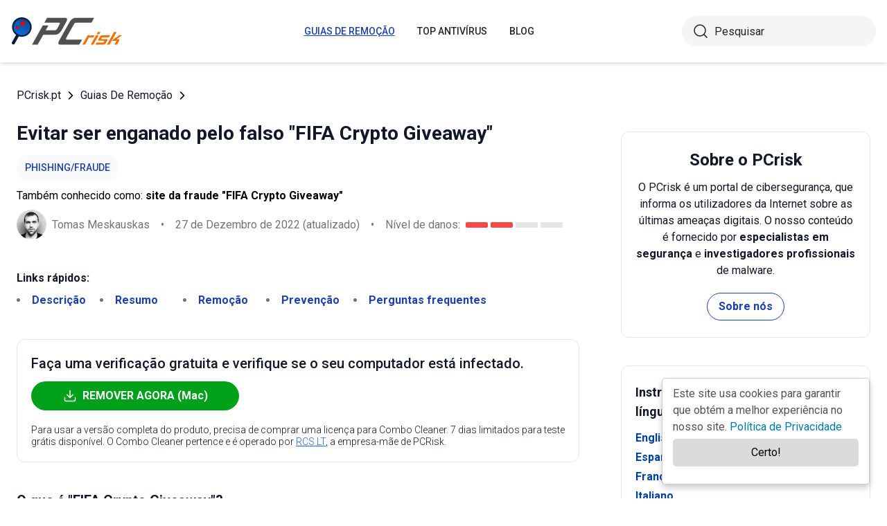

--- FILE ---
content_type: text/html; charset=utf-8
request_url: https://www.pcrisk.pt/guias-de-remocao/11805-fifa-crypto-giveaway-scam
body_size: 16357
content:
<!DOCTYPE html>
<html lang="pt">
<head>
<meta charset="utf-8">
<link href="/templates/joomspirit_70/css/style.min.css" rel="stylesheet">
<meta content="IE=edge" http-equiv="X-UA-Compatible">
<style>.cc_banner-wrapper{z-index:9001;position:relative}.cc_container{border-radius:5px;box-shadow:0 5px 10px rgba(0,0,0,.2);padding:10px 15px 70px;left:initial;right:25px;bottom:20px;width:300px;overflow:hidden;background:#fff;color:#545454;font-size:1em;box-sizing:border-box;border:1px solid #ccc;position:fixed}.cc_container a,.cc_container a:hover,.cc_container a:visited{text-decoration:none;color:#0278AB}.cc_container .cc_btn,.cc_container .cc_btn:visited{color:#000;background-color:#dbdbdb;border-radius:5px;padding:8px 16px;position:absolute;text-align:center;bottom:25px;font-size:1em;right:15px;left:15px;cursor:pointer}.cc_container .cc_btn:active,.cc_container .cc_btn:hover{background-color:#d7bf00;color:#000}.cc_container .cc_message{font-size:1em;margin:0;padding:0;line-height:1.5em}@media screen and (max-width:500px){.cc_container{left:0;right:0;bottom:0;padding:10px 15px 50px;width:auto}.cc_container .cc_btn{font-size:.9em;bottom:10px}.cc_container .cc_message{font-size:.9em}}</style>
<meta content="width=device-width,initial-scale=1" name="viewport">
<link rel="apple-touch-icon" sizes="180x180" href="/apple-touch-icon.png">
<link rel="icon" type="image/png" sizes="32x32" href="/favicon-32x32.png">
<link rel="icon" type="image/png" sizes="16x16" href="/favicon-16x16.png">
<link rel="mask-icon" href="/safari-pinned-tab.svg" color="#e1762e">
<link rel="shortcut icon" href="/favicon.ico" type="image/x-icon" />
<link rel="preconnect" href="https://pcriskpt.disqus.com/embed.js">
<meta name="msapplication-TileColor" content="#2b5797">
<meta name="theme-color" content="#ffffff">
  <base href="https://www.pcrisk.pt/guias-de-remocao/11805-fifa-crypto-giveaway-scam" />
  <meta http-equiv="content-type" content="text/html; charset=utf-8" />
  <meta name="robots" content="index, follow" />
  <title>Fraude FIFA Crypto Giveaway - Passos de remoção e recuperação (atualizado)</title>
  <link href="https://www.pcrisk.pt/guias-de-remocao/11805-fifa-crypto-giveaway-scam" rel="canonical"  />
  <script type="application/ld+json">{"@context":"https://schema.org","@type":"Article","mainEntityOfPage":{"@type":"WebPage","@id":"https://www.pcrisk.pt/guias-de-remocao/11805-fifa-crypto-giveaway-scam"},"headline":"Fraude FIFA Crypto Giveaway","image":"https://www.pcrisk.pt/images/stories/screenshots202211/fifa-crypto-giveaway-scam-main.jpg","datePublished":"2022-11-23T10:56+01:00","dateModified":"2022-12-27T15:13+01:00","author":{"@type":"Person","name":"Tomas Meskauskas","image":"https://www.pcrisk.pt/images/tomas-meskauskas-150.png","url":"https://www.pcrisk.pt/tomas-meskauskas","sameAs":["https://twitter.com/pcrisk","https://www.linkedin.com/in/tomas-meskauskas-96a25325"]},"publisher":{"@type":"Organization","name":"PCrisk","logo":{"@type":"ImageObject","url":"https://www.pcrisk.pt/images/logos/pcrisk_logo_n.png"}}}</script>
  <meta property="og:title" content="Fraude FIFA Crypto Giveaway">
  <meta property="og:image" content="https://www.pcrisk.pt/images/stories/screenshots202211/fifa-crypto-giveaway-scam-main.jpg">
  <meta property="og:type" content="article">
  <meta property="og:url" content="https://www.pcrisk.pt/guias-de-remocao/11805-fifa-crypto-giveaway-scam">
  <meta name="twitter:card" content="summary_large_image">
  <meta name="twitter:title" content="Fraude FIFA Crypto Giveaway">
  <meta name="twitter:image" content="https://www.pcrisk.pt/images/stories/screenshots202211/fifa-crypto-giveaway-scam-main.jpg">
  <link rel="alternate" hreflang="en" href="https://www.pcrisk.com/removal-guides/25342-fifa-crypto-giveaway-scam" />
  <link rel="alternate" hreflang="es" href="https://www.pcrisk.es/guias-de-desinfeccion/11716-fifa-crypto-giveaway-scam" />
  <link rel="alternate" hreflang="fr" href="https://www.pcrisk.fr/guides-de-suppression/11711-fifa-crypto-giveaway-scam" />
  <link rel="alternate" hreflang="it" href="https://www.pcrisk.it/guide-per-la-rimozione/11717-fifa-crypto-giveaway-scam" />
  <link rel="alternate" hreflang="de" href="https://www.pcrisk.de/ratgeber-zum-entfernen/11723-fifa-crypto-giveaway-scam" />
  <link rel="alternate" hreflang="nl" href="https://www.pcrisk.nl/verwijderingsrichtlijnen/11806-fifa-crypto-giveaway-scam" />
  <link rel="alternate" hreflang="pl" href="https://www.pcrisk.pl/narzedzia-usuwania/11802-fifa-crypto-giveaway-scam" />
  <link rel="alternate" hreflang="pt" href="https://www.pcrisk.pt/guias-de-remocao/11805-fifa-crypto-giveaway-scam" />

<!--[if lt IE 9]>
	<script src="https://cdnjs.cloudflare.com/ajax/libs/html5shiv/3.7.3/html5shiv.js"></script>
<![endif]-->
<!-- Google tag (gtag.js) -->
<script async src="https://www.googletagmanager.com/gtag/js?id=G-NP5163CJVG"></script>
<script>
  window.dataLayer = window.dataLayer || [];
  function gtag(){dataLayer.push(arguments);}
  gtag('js', new Date());

  gtag('config', 'G-NP5163CJVG');
</script>
</head>
<body>
    <div class="relative flex min-h-screen flex-col overflow-hidden">
		<header class="flex h-[72px] items-center shadow-md xl:h-[90px]">
		  <div class="mx-auto flex w-full max-w-[1440px] items-center justify-normal space-x-10 px-4 lg:justify-between xl:space-x-0 2xl:justify-start">
    						<a href="/" class="mr-auto shrink-0 lg:mr-0 xl:mr-[57px]"><img loading="lazy" src="/templates/joomspirit_70/images/v2/logo.svg" alt="PCrisk.pt" class="h-auto w-[121px] object-contain sm:w-24 xl:w-40" width="160" height="46"></a>			
    		    <nav id="header-nav" class="fixed right-0 top-0 z-20 h-screen w-full max-w-[320px] translate-x-full overflow-auto grow bg-blue-800 transition-transform duration-500 ease-out lg:static lg:h-auto lg:w-auto lg:max-w-none lg:translate-x-0 lg:bg-transparent xl:mr-auto [&.active-menu]:translate-x-0">
									<div class="relative w-full">					
					<ul class="flex w-full flex-col items-center justify-center lg:space-x-8 max-lg:space-y-5 pt-20 lg:w-auto lg:flex-row lg:pt-0"><li><a href="/guias-de-remocao" class="menu-link text-base font-medium uppercase leading-tight text-white transition-colors hover:underline lg:text-sm lg:text-neutral-800 lg:hover:text-blue-800 lg:hover:no-underline lg:[&.current-page]:text-blue-800 [&.current-page]:underline current-page">Guias De Remoção</a></li><li><a href="/top-antivirus" class="menu-link text-base font-medium uppercase leading-tight text-white transition-colors hover:underline lg:text-sm lg:text-neutral-800 lg:hover:text-blue-800 lg:hover:no-underline lg:[&.current-page]:text-blue-800 [&.current-page]:underline ">Top Antivírus</a></li><li><a href="/blog" class="menu-link text-base font-medium uppercase leading-tight text-white transition-colors hover:underline lg:text-sm lg:text-neutral-800 lg:hover:text-blue-800 lg:hover:no-underline lg:[&.current-page]:text-blue-800 [&.current-page]:underline ">Blog</a></li><li class="lg:hidden"><a href="/sobre-nos" class="menu-link text-base font-medium uppercase leading-tight text-white transition-colors hover:underline lg:text-sm lg:text-neutral-800 lg:hover:text-blue-800 lg:hover:no-underline lg:[&.current-page]:text-blue-800 [&.current-page]:underline ">Sobre nós</a></li><li class="lg:hidden"><a href="/contacte-nos" class="menu-link text-base font-medium uppercase leading-tight text-white transition-colors hover:underline lg:text-sm lg:text-neutral-800 lg:hover:text-blue-800 lg:hover:no-underline lg:[&.current-page]:text-blue-800 [&.current-page]:underline ">Contacte-nos</a></li></ul>					        <div role="button" aria-label="Close menu" id="close-menu" class="group absolute right-3.5 top-3 hidden max-lg:[&.is-active]:block">
          					<div class="relative flex h-[50px] w-[40px] transform items-center justify-center overflow-hidden">
            <div id="burger-inner" class="flex h-[21px] w-[27px] origin-center transform flex-col justify-between overflow-hidden transition-all duration-300">
              <div id="burger-cross" class="absolute top-2.5 flex w-12 translate-x-0 transform items-center justify-between transition-all duration-500 [&>*:nth-child(1)]:rotate-45 [&>*:nth-child(2)]:-rotate-45">
                <div class="absolute h-[2px] w-7 rotate-0 transform rounded-2xl bg-white transition-all delay-300 duration-500"></div>
                <div class="absolute h-[2px] w-7 -rotate-0 transform rounded-2xl bg-white transition-all delay-300 duration-500"></div>
              </div>
            </div>
          </div>
        </div>
				</div>
				<div class="flex items-center justify-center space-x-2 sm:hidden">
        <form action="/index.php" method="post" id="search-form-mobile" class="absolute right-0 top-[72px] z-10 mx-auto mt-6 hidden h-11 w-full items-center space-x-2 border bg-neutral-100 px-3.5 transition focus-within:border-blue-800 max-sm:static max-sm:flex max-sm:w-[80%] max-sm:rounded-[40px] sm:mt-0 xl:static xl:flex xl:w-[280px] xl:rounded-[40px] xl:border-transparent">
          <button name="submitbutton" class="size-6 shrink-0" type="submit">
            <img src="/templates/joomspirit_70/images/v2/search.svg" alt="Pesquisar">
          </button>
          <input name="searchword" class="h-full w-full bg-transparent leading-normal text-neutral-800 placeholder:text-neutral-800 focus:outline-none" placeholder="Pesquisar">
			<input type="hidden" name="task" value="search">
			<input type="hidden" name="option" value="com_search">
			<input type="hidden" name="Itemid" value="57">
        </form>
      </div>
			
    			</nav>
    <div class="sm:flex items-center justify-center space-x-2 xl:w-[288px] md:w-[24px] hidden">
      <button id="open-search" class="hidden size-6 sm:max-xl:block" type="button">
        <img src="/templates/joomspirit_70/images/v2/search.svg" alt="Pesquisar" width="24" height="24">
      </button>
      <form action="/index.php" method="post" id="search-form" class="absolute right-0 top-[72px] z-10 mx-auto mt-6 hidden h-11 w-full items-center space-x-2 border bg-neutral-100 px-3.5 transition focus-within:border-blue-800 max-sm:static max-sm:flex max-sm:w-[80%] max-sm:rounded-[40px] sm:mt-0 xl:static xl:flex xl:w-[280px] xl:rounded-[40px] xl:border-transparent">
        <button name="submitbutton" class="size-6 shrink-0" type="submit">
          <img src="/templates/joomspirit_70/images/v2/search.svg" alt="Pesquisar" width="24" height="24">
        </button>
        <input name="searchword" class="h-full w-full bg-transparent leading-normal text-neutral-800 placeholder:text-neutral-800 focus:outline-none" placeholder="Pesquisar">
			<input type="hidden" name="task" value="search">
			<input type="hidden" name="option" value="com_search">
			<input type="hidden" name="Itemid" value="57">
      </form>
    </div>
    <div role="button" aria-label="Open menu" id="burger-button" class="group relative block lg:hidden">
      <div class="relative flex h-[50px] w-[40px] transform items-center justify-center overflow-hidden">
        <div id="burger-inner" class="flex h-[21px] w-[27px] origin-center transform flex-col justify-between overflow-hidden transition-all duration-300">
          <div class="h-[2px] w-full origin-left transform rounded-2xl bg-neutral-800 transition-all duration-300"></div>
          <div class="h-[2px] w-full transform rounded-2xl bg-neutral-800 transition-all delay-75 duration-300"></div>
          <div class="h-[2px] w-full origin-left transform rounded-2xl bg-neutral-800 transition-all delay-150 duration-300"></div>
        </div>
      </div>
    </div>
		</div>
		</header>
				
			
		<main class="container grow pb-[60px] pt-5 sm:pb-20 xl:pb-[120px]">
						<div class="mb-6 pt-4 items-center space-x-2 hidden lg:flex">
								<a href="https://www.pcrisk.pt/" class="leading-normal text-gray-900 transition-colors hover:text-blue-800">PCrisk.pt</a> <svg class="size-3 rotate-180"><use href="/templates/joomspirit_70/images/v2/sprites/sprite.svg#icon-arrow"></use></svg> <a href="/guias-de-remocao" class="leading-normal text-gray-900 transition-colors hover:text-blue-800">Guias De Remoção</a> <svg class="size-3 rotate-180"><use href="/templates/joomspirit_70/images/v2/sprites/sprite.svg#icon-arrow"></use></svg> 			
			</div>
				
					
				
				<div class="flex flex-col max-sm:space-y-[60px] max-xl:sm:space-y-20 xl:flex-row space-x-0 xl:space-x-[60px]">
								<div id="main_component" class="w-full grow mb-10 xl:max-w-[812px] xxl:max-w-[980px]">

						
						




	
	
	









<div class="mb-10">
			
												<h1 class="mb-3 text-2xl font-bold leading-snug text-gray-900 xl:text-3xl">
							
			Evitar ser enganado pelo falso &quot;FIFA Crypto Giveaway&quot;			</h1>
			            <a class="mb-2.5 inline-flex py-2 items-center rounded-full bg-gray-50 px-3 text-center text-sm font-medium uppercase leading-normal text-blue-800" href="/tipos-comuns-de-infeccoes-de-computador#phishing-scam">Phishing/Fraude</a>              
            <p class="mb-2">Também conhecido como: <span class="font-bold">site da fraude "FIFA Crypto Giveaway"</span></p>            
                          
              <div class="flex flex-col sm:flex-row sm:flex-wrap sm:items-center sm:space-x-4">
              
              
								<div class="flex items-center space-x-2 prose-a:underline"><picture><img src="/images/team/tm-c70.png" alt="Tomas Meskauskas" class="size-[43px]"></picture><a title="Tomas Meskauskas" rel="author" href="https://www.pcrisk.pt/tomas-meskauskas" class="leading-normal text-gray-900/60">Tomas Meskauskas</a></div>				                
								<span class="hidden text-gray-900/60 sm:block">•</span><p class="leading-normal text-gray-900/60 max-sm:mt-3"><time datetime="2022-12-27T15:13+01:00">27 de Dezembro de 2022</time> (atualizado)</p>
				                
                                
					<span class="hidden text-gray-900/60 md:block">•</span><div class="flex items-center space-x-2 max-md:mt-3"><p class="leading-normal text-gray-900/60">Nível de danos: </p><div class="flex space-x-1"><span class="h-2 w-8 rounded-sm bg-[#F74848]"></span><span class="h-2 w-8 rounded-sm bg-[#F74848]"></span><span class="h-2 w-8 rounded-sm bg-[#E4E4E4]"></span><span class="h-2 w-8 rounded-sm bg-[#E4E4E4]"></span></div></div>
                
                                
              </div>
              
              </div>





<nav><span class="inline-flex mr-5 font-bold text-gray-900 leading-loose">Links rápidos:</span><ul class="mb-10 inline-flex flex-wrap leading-loose list-disc list-inside"><li class="mr-5 text-gray-900/60 min-w-[100px]"><a href="#a1" class="font-bold text-blue-800 transition-colors hover:text-blue-500">Descrição</a></li><li class="mr-5 text-gray-900/60 min-w-[100px]"><a href="#threat-summary" class="font-bold text-blue-800 transition-colors hover:text-blue-500">Resumo</a></li><li class="mr-5 text-gray-900/60 min-w-[100px]"><a href="#quicksol" class="font-bold text-blue-800 transition-colors hover:text-blue-500">Remoção</a></li><li class="mr-5 text-gray-900/60 min-w-[100px]"><a href="#prevention" class="font-bold text-blue-800 transition-colors hover:text-blue-500">Prevenção</a></li><li class="mr-5 text-gray-900/60 min-w-[100px]"><a href="#faq" class="font-bold text-blue-800 transition-colors hover:text-blue-500">Perguntas frequentes</a></li></ul></nav><div class="mb-10 rounded-xl border border-gray-200 p-5"><p class="mb-3 text-xl font-medium text-gray-900">Faça uma verificação gratuita e verifique se o seu computador está infectado.</p><a href="/download-combo-cleaner" onclick="gtag('event', 'Article Btn Top Mac', {'event_category' : 'download','event_label' : 'site da fraude FIFA Crypto Giveaway'});" class="group flex w-full max-w-[300px] items-center justify-center mb-5 space-x-2 rounded-full border border-transparent bg-[#00A11A] px-5 py-2 font-bold leading-normal text-white transition-colors hover:border-green-700 hover:bg-white hover:text-green-700"><svg class="size-5 shrink-0 text-white group-hover:text-[#00A11A]"><use href="/templates/joomspirit_70/images/v2/sprites/sprite.svg#icon-download"></use></svg><span>REMOVER AGORA (Mac)</span></a><p class="text-sm font-light leading-tight text-gray-900">Para usar a versão completa do produto, precisa de comprar uma licença para Combo Cleaner. 7 dias limitados para teste grátis disponível. O Combo Cleaner pertence e é operado por <a class="text-blue-600 underline hover:text-blue-500" href="/sobre-nos" target="_self" title="Leia mais sobre nós">RCS LT</a>, a empresa-mãe de PCRisk.</p></div> 
<div class="prose mb-[60px] max-w-none prose-h2:border-b prose-h2:pb-2 prose-h2:text-[30px] prose-h4:text-lg prose-a:text-blue-600 prose-a:underline prose-tr:border-b-0">
 
<h3><span id="a1">O que é "FIFA Crypto Giveaway"?</span></h3>
<p>Ao inspeccionar sites que utilizam redes de publicidade fraudulenta, a nossa equipa de investigação descobriu a fraude "FIFA Crypto Giveaway". É apresentada como um "Giveaway" realizado pela <a href="https://en.wikipedia.org/wiki/FIFA" target="_self">FIFA</a>, em que os utilizadores devem contribuir com uma certa quantidade de criptomoedas Bitcoin (BTC) ou Ethereum (ETH) para o "evento" e receber imediatamente o dobro da sua contribuição de volta.</p>
<p>Naturalmente, as vítimas desta fraude não receberão nada em troca, e só perderão a soma que transferiram. É de salientar que a FIFA não está de modo algum associada a esta fraude.</p>

<p><img loading="lazy" style="margin: 10px auto; display: block;" alt="fraude FIFA Crypto Giveaway" src="/images/stories/screenshots202211/fifa-crypto-giveaway-scam-main.jpg" height="593" width="790" /></p>
<h3>Visão geral da fraude "FIFA Crypto Giveaway"</h3>
<p>A fraude "FIFA Crypto Giveaway" parece ser feita de forma competente e mascarada como um evento de adopção em massa de moedas cripto realizado pela FIFA; apresenta mesmo uma fotografia do actual presidente da associação <a href="https://en.wikipedia.org/wiki/Gianni_Infantino" target="_self">Gianni Infantino</a>. Tal como mencionado na introdução, esta fraude não está associado à FIFA ou a qualquer outra entidade legítima.</p>
<p>Esta fraude afirma que cem milhões de dólares em moeda cripto serão distribuídos aos participantes do programa. A fraude afirma que os utilizadores receberão o dobro da quantia de moeda cripto que contribuem. As contribuições podem variar de 0,1 a 30 BTC e de 0,5 a 500 ETH.</p>
<p>No momento da redacção do presente relatório, estes montantes valem aproximadamente 1600 a 400.000 USD e 500 a 500.000 USD, respectivamente (note-se que as taxas de câmbio flutuam constantemente, e a conversa pode já não ser exacta). Qualquer que seja o montante dentro destas especificações que o utilizador transfira - alegadamente resultará em receber o dobro da devolução (ou seja, 0,2 a 60 BTC ou 1 a 1.000 ETH).</p>
<p>No entanto, as alegações feitas por esta fraude são falsas, e os utilizadores perderão tudo o que transferirem para os endereços da carteira cripto fornecidos. Além disso, uma vez que as transacções em moeda cripto são praticamente indetectáveis - as vítimas desta fraude serão incapazes de recuperar os seus fundos.</p>
<table id="threat-summary" class="threat_properties_table"><caption>Resumo da Ameaça:</caption>
<tbody>
<tr>
<td class="threat_table_property_key"><strong>Nome</strong></td>
<td class="threat_table_property_value">site da fraude "FIFA Crypto Giveaway"</td>
</tr>
<tr>
<td class="threat_table_property_key"><strong>Tipo de Ameaça</strong></td>
<td class="threat_table_property_value">Phishing, Fraude, Engenharia Social, Esquema</td>
</tr>
<tr>
<td class="threat_table_property_key"><strong>Alegação Falsa</strong></td>
<td class="threat_table_property_value">Os utilizadores receberão o dobro da quantidade de moeda cripto Bitcoin (BTC)/ Ethereum (ETH) que contribuem para a fraude.</td>
</tr>
<tr>
<td class="threat_table_property_key"><strong>Disfarce</strong></td>
<td class="threat_table_property_value">Giveaway de moedas cripto da FIFA</td>
</tr>
<tr>
<td class="threat_table_property_key"><strong>Endereço do Contacto Criminoso Cibernético</strong></td>
<td class="threat_table_property_value">1N15DdggWFv9Pvf9ZFZTBChV7xax3mBLJi (BTC), 0x0Ac57CEd5Ac155c1A5A11C109D86b74562C8d2b4 (ETH)</td>
</tr>
<tr>
<td class="threat_table_property_key"><strong>Domínios Relacionados</strong></td>
<td class="threat_table_property_value">fifadouble[.]com</td>
</tr>
<tr>
<td class="threat_table_property_key"><strong>Nomes de Detecção (fifadouble[.]com)</strong></td>
<td class="threat_table_property_value">Emsisoft (Phishing), ESET (Suspicious), Lista Completa de Detecções (<a href="https://www.virustotal.com/gui/url/d670f27e39d7771448d36cee5661941f4d3ece1f6761fbc866efd4f9b93cd2f8/detection" target="_self">VirusTotal</a>)</td>
</tr>
<tr>
<td class="threat_table_property_key"><strong>A servir o endereço IP (fifadouble[.]com)</strong></td>
<td class="threat_table_property_value">172.67.207.34</td>
</tr>
<tr>
<td class="threat_table_property_key"><strong>Métodos de Distribuição</strong></td>
<td class="threat_table_property_value">Sites comprometidos, anúncios pop-up online fraudulentos, aplicações potencialmente indesejadas.</td>
</tr>
<tr>
<td class="threat_table_property_key"><strong>Danos</strong></td>
<td class="threat_table_property_value">Perda de informações confidenciais, perda monetária, roubo de identidade, possíveis infecções por malware.</td>
</tr>
<tr>
<td class="threat_table_property_key">
<strong>Remoção do Malware (Mac)</strong></td>
<td class="threat_table_property_value">
<p>Para eliminar possíveis infecções por malware, verifique o seu Mac com software antivírus legítimo. Os nossos investigadores de segurança recomendam a utilização do Combo Cleaner.</p>                    
                    <a onclick="gtag('event', 'Table Btn Mac', {'event_category' : 'download','event_label' : 'site da fraude FIFA Crypto Giveaway'});" href="/download-combo-cleaner" class="my-7 flex w-full max-w-[375px] flex-wrap items-center justify-center space-x-2 rounded-full bg-[#00A11A] px-5 py-2 text-sm text-center font-bold leading-normal !text-white !no-underline transition-colors hover:bg-green-700/100 sm:text-base">
                        <svg class="size-5 shrink-0 text-white">
                          <use href="/templates/joomspirit_70/images/v2/sprites/sprite.svg#icon-download"></use>
                        </svg>
                        <span>Descarregar Combo Cleaner para Mac</span>
                      </a>
<p class="text-sm">O verificador gratuito verifica se o seu computador está infectado. Para usar a versão completa do produto, precisa de comprar uma licença para Combo Cleaner. 7 dias limitados para teste grátis disponível. O Combo Cleaner pertence e é operado por <a href="/sobre-nos" target="_self" title="Leia mais sobre nós">RCS LT</a>, a empresa-mãe de PCRisk.</p></td>
</tr>
</tbody>
</table>
<p></p>
<h3>Exemplos de fraudes similares</h3>
<p>Analisámos milhares de fraudes online; "<a href="/guias-de-remocao/11738-elon-musk-twitter-giveaway-scam" target="_self">ELON MUSK Twitter Giveaway</a>", "ARK Invest Crypto Giveaway", "<a href="/guias-de-remocao/11471-official-solana-nft-launch-pop-up-scam" target="_self">Official Solana NFT Launch</a>" são apenas alguns exemplos de ofertas falsas.</p>
<p>A Internet está repleta de conteúdos fraudulentos e maliciosos. Pode usar uma grande variedade de disfarces e utilizar diferentes modelos fraudulentos. Devido à grande difusão das fraudes online, recomendamos veementemente que tenha cuidado enquanto navega.</p>
<h3>Como abrir um site fraudulento?</h3>
<p>Os sites fraudulentos podem ser encontrados através de páginas que utilizam redes de publicidade fraudulenta. Estas páginas web podem forçar a abertura imediata de sites logo após o acesso ou quando o conteúdo alojado é interagido com (por exemplo, clicando em botões, ligações, anúncios, etc.).</p>
<p>Além disso, a ortografia incorrecta do domínio (URL) de um site pode resultar num redireccionamento (ou numa cadeia de redireccionamento que conduza) para uma página fraudulenta. Os anúncios intrusivos e as <a href="/tipos-comuns-de-infeccoes-de-computador#notification-spam" target="_self">notificações de navegador spam</a> promovem também fraudes online. O <a href="/tipos-comuns-de-infeccoes-de-computador#adware" target="_self">adware</a> também pode exibir anúncios que suportam fraudes ou forçar a abertura de sites que as executem.</p>
<h3>Como evitar visitar sites fraudulentos?</h3>
<p>Recomendamos firmemente contra a utilização de sites que hospedem conteúdos ilegais ou ofereçam outros serviços questionáveis (por exemplo, Torrenting, streaming/descarregamento ilegal, etc.) uma vez que estes sites são normalmente rentabilizados através de redes de publicidade fraudulenta. Além disso, recomendamos que preste atenção aos URLs e os aceda com cuidado.</p>
<p>Para evitar receber notificações indesejadas do navegador, não permita que os sites ambíguos as exibam (ou seja, não clique em "Permitir", "Permitir Notificações", etc.). Em vez disso, ignore ou negue a distribuição de notificações (ou seja, prima "Bloquear", " Notificações de Bloqueio", etc.).</p>
<p>Aconselhamos também a descarregar apenas de fontes oficiais/verificadas e a ser cauteloso ao instalar (por exemplo, usando configurações "Personalizadas/Avançadas", optando por não fazer adições, etc.) - para evitar a infiltração de software agregado/prejudicial no sistema.</p>
<p>Se o seu computador já estiver infectado, recomendamos executar uma verificação com 
<a href="/download-combo-cleaner" onclick="gtag('event', 'Remover Content Link Mac', {'event_category' : 'download','event_label' : 'site da fraude FIFA Crypto Giveaway'});">Combo Cleaner Antivirus para macOS</a> para eliminar automaticamente todas as ameaças.</p>
<p>Texto apresentado na fraude "FIFA Crypto Giveaway":</p>
<blockquote class="blue">
<p>Official event</p>
<p><br />BIGGEST GIVEAWAY<br />CRYPTO OF $100,000,000</p>
<p><br />During this unique event FIFA will give you the opportunity to get 5,000 BTC or 50,000 ETH. Have a look at the rules and don’t miss your chance! You can only participate once!</p>
<p><br />Participate</p>
<p><br />Instructions to participate</p>
<p><br />To make a transaction, you can use any wallet or exchange to participate!</p>
<p><br />Send the desired number of coins to the special address below.</p>
<p><br />Once we receive your transaction, we will immediately send the requested amount back to you.</p>
<p><br />You can only take part in our giveaway once. Hurry up!</p>
<p><br />Rules &amp; Information<br />About the giveaway</p>
<p> </p>
<p>We believe that Blockchain will make the world more fair. To speed up the process of cryptocurrency mass adoption we decided to run a 5,000 BTC &amp; 50,000 ETH giveaway for all crypto holders!</p>
<p><br />How to participate?</p>
<p><br />To participate you just need to send from (0.1 BTC to 30 BTC) or (0.5 ETH to 500 ETH) to the contribution address and we will immediately send you back (0.2 BTC to 60 BTC) or (1 ETH to 1,000 ETH) (x2) to the address you sent it from.</p>
<p><br />Count your prize</p>
<p><br />In order to calculate your prize, you can use the built-in calculator on our website</p>
<p><br />You will send BTC 0.1</p>
<p><br />Your profit 200%</p>
<p><br />You receive 0.2 B<br />Participate in the giveaway</p>
<p><br />Send your BTC to the address for X2 back<br />1N15DdggWFv9Pvf9ZFZTBChV7xax3mBLJi</p>
<p><br />Copy address<br />Waiting for payment</p>
<p><br />Send your ETH to the address for X2 back<br />0x0Ac57CEd5Ac155c1A5A11C109D86b74562C8d2b4</p>
<p><br />Copy address<br />Waiting for payment</p>
</blockquote>
<p>A aparência do pop-up da fraude (GIF) "FIFA Crypto Giveaway":</p>
<p><img loading="lazy" style="margin-top: 10px; margin-bottom: 10px;" alt="Aparência de FIFA Crypto" src="/images/stories/screenshots202211/fifa-crypto-giveaway-scam-appearance.gif" height="592" width="790" /></p>
<p style="text-align: center;">
<h3 id="quicksol">Remoção automática instantânea do malware Mac:</h3>
<p>A remoção manual de ameaças pode ser um processo moroso e complicado que requer conhecimentos informáticos avançados. O Combo Cleaner é uma ferramenta profissional de remoção automática do malware que é recomendada para se livrar do malware Mac. Descarregue-a clicando no botão abaixo: </p>
<a onclick="gtag('event', 'main button Mac', {'event_category' : 'download','event_label' : 'site da fraude FIFA Crypto Giveaway'});" href="/download-combo-cleaner" class="my-7 flex w-full max-w-[375px] flex-wrap text-center items-center justify-center space-x-2 space-y-1 rounded-full bg-[#00A11A] px-5 py-2 text-sm font-bold !text-white !no-underline transition-colors hover:bg-green-700/100 sm:text-base">
                <svg class="size-5 shrink-0 text-white">
                  <use href="/templates/joomspirit_70/images/v2/sprites/sprite.svg#icon-download"></use>
                </svg>
                <span>DESCARREGAR Combo Cleaner para Mac</span>
              </a>
<p class="text-sm">Ao descarregar qualquer software listado no nosso website, concorda com a nossa <a href="/politica-de-privacidade" target="_self">Política de Privacidade</a> e <a href="/termos-de-uso" target="_self">Termos de Uso</a>. Para usar a versão completa do produto, precisa de comprar uma licença para Combo Cleaner. 7 dias limitados para teste grátis disponível. O Combo Cleaner pertence e é operado por <a href="/sobre-nos" target="_self" title="Leia mais sobre nós">RCS LT</a>, a empresa-mãe de PCRisk.</p></p>
<p><p><strong><span style="font-size: 1.3em;">Menu rápido:</span></strong></p>
<ul id="quickul">
<li><a href="#a1" target="_self">O que é site da fraude "FIFA Crypto Giveaway"?</a></li>
<li><a href="#how-to-identify-a-pop-up-scam" target="_self">Como identificar uma fraude pop-up?</a></li>
<li><a href="#how-do-pop-up-scams-work" target="_self">Como é que as fraudes pop-up funcionam?</a></li>
<li><a href="#how-to-remove-fake-pop-ups" target="_self">Como remover os pop-ups falsos?</a></li>
<li><a href="#prevention" target="_self">Como prevenir os pop-ups falsos?</a></li>
<li><a href="#what-to-do-if-you-fell-for-a-pop-up-scam" target="_self">O que fazer se for enganado por uma fraude pop-up?</a></li>
</ul>
<h3 id="how-to-identify-a-pop-up-scam">Como identificar uma fraude pop-up?</h3>
<p>As janelas pop-up com várias mensagens falsas são um tipo de erro comum que os criminosos cibernéticos usam. Recolhem dados pessoais confidenciais, induzem os utilizadores da Internet a ligar para números falsos de suporte técnico, assinam serviços online inúteis, investem em fraudes obscuras de criptomoeda etc.</p>
<p>Embora na maioria dos casos estes pop-ups não infectem os dispositivos dos utilizadores com malware, podem causar perda monetária direta ou resultar em roubo de identidade.</p>
<p>Os criminosos cibernéticos esforçam-se para criar as suas janelas pop-up fraudulentas para parecerem confiáveis, no entanto, as fraudes geralmente têm as seguintes características:</p>
<ul>
<li><strong>Erros de ortografia e imagens não profissionais</strong> - Inspecione de perto as informações exibidas num pop-up. Erros de ortografia e imagens não profissionais podem ser um sinal de fraude.</li>
<li><strong>Sentimento de urgência</strong> - Temporizador de contagem regressiva com alguns minutos, a pedir que insira as suas informações pessoais ou assine algum serviço online.</li>
<li><strong>Declarações que ganhou algo</strong> - Se não participou de uma lotaria, competição online, etc., e vê uma janela pop-up a informar que ganhou.</li>
<li><strong>Verificação de computador ou dispositivo móvel</strong> - Uma janela pop-up que verifica o seu dispositivo e informa sobre problemas detectados - é, sem dúvida, uma fraude; páginas web não podem executar tais ações.</li>
<li><strong>Exclusividade</strong> - Janelas pop-up a informar que somente tem acesso secreto a um fraude financeiro que pode torná-lo rico rapidamente.</li>
</ul>
<p>Exemplo de uma fraude pop-up:</p>
<p><img loading="lazy" style="margin: 10px auto; display: block;" alt="Exemplo de uma fraude pop-up" src="/images/stories/general/pop-up-scam-example.jpg" height="740" width="790" /></p>
<h3 id="how-do-pop-up-scams-work">Como é que as fraudes pop-up funcionam?</h3>
<p>Os criminosos cibernéticos e os comerciantes fraudulentos geralmente usam várias redes de publicidade, técnicas de envenenamento de mecanismos de pesquisa e sites obscuros para gerar tráfego para os seus pop-ups. Os utilizadores caem nas suas iscasdepois de clicar em botões de descarregamento falsos, usar um site de torrent ou simplesmente clicar num resultado de mecanismo de pesquisa na Internet.</p>
<p>Com base na localização e nas informações do dispositivo dos utilizadores, são apresentados com uma fraude pop-up. Os erros apresentados em tais pop-ups variam entre fraudes de enriquecimento rápido a falsas verificações de vírus.</p>
<h3 id="how-to-remove-fake-pop-ups">Como remover os pop-ups falsos?</h3>
<p>Na maioria dos casos, as fraudes pop-up não infectam os dispositivos dos utilizadores com malware. Se encontrou um pop-up fraudulento, basta fechá-lo. Em alguns casos de fraude, os pop-ups podem ser difíceis de fechar; nestes casos - feche o navegador da Internet e reinicie-o.</p>
<p>Em casos extremamente raros, pode ser necessário redefinir o navegador da Internet. Para isso, use as nossas instruções explicando como <a href="/como-remover-spyware/restaurar-navegadores-configuracoes" target="_self">redefinir as configurações do navegador da Internet</a>.</p>
<h3 id="prevention">Como prevenir pop-ups falsos?</h3>
<p>Para prevenir ver fraudes pop-up, deve visitar apenas sites respeitáveis. Torrent, Crack, streaming gratuito de filmes online, descarregamento de vídeos do YouTube e outros sites de reputação semelhante geralmente redirecionam os utilizadores da Internet para fraudes pop-up.</p>
<p>Para minimizar o risco de encontrar fraudes pop-up, deve manter os seus navegadores de Internet atualizados e usar uma aplicação anti-malware respeitável. Para isso, recomendamos 
<a href="/download-combo-cleaner" onclick="gtag('event', 'Remover Content Link Mac', {'event_category' : 'download','event_label' : 'site da fraude FIFA Crypto Giveaway'});">Combo Cleaner Antivirus para macOS</a>.</p>
<h3 id="what-to-do-if-you-fell-for-a-pop-up-scam">O que fazer se for enganado por uma fraude pop-up?</h3>
<p>Isso depende do tipo de fraude que o/a enganou. Mais comumente, as fraudes pop-up tentam induzir os utilizadores a enviar dinheiro, fornecer informações pessoais ou dar acesso ao dispositivo.</p>
<ul>
<li><strong>Se enviou dinheiro para os criminosos cibernéticos</strong>: deve entrar em contato com a sua instituição financeira e explicar que foi enganado. Se informado prontamente, há uma hipótese de receber o seu dinheiro de volta.</li>
<li><strong>Se forneceu as suas informações pessoais: </strong>deve alterar as suas palavras-passe e ativar a autenticação de dois fatores em todos os serviços online que usa. Visite a <a href="https://www.identitytheft.gov" target="_self">Federal Trade Commission</a> para denunciar roubo de identidade e obter passos de recuperação personalizadas.</li>
<li><strong>Se permitir que os criminosos cibernéticos se liguem ao seu dispositivo:</strong> deve verificar o seu computador com anti-malware respeitável (recomendamos 
<a href="/download-combo-cleaner" onclick="gtag('event', 'Remover Content Link Mac', {'event_category' : 'download','event_label' : 'site da fraude FIFA Crypto Giveaway'});">Combo Cleaner Antivirus para macOS</a>) - os criminosos cibernéticos podem ter plantado trojans, keyloggers e outros malwares, não use o seu computador até remover possíveis ameaças.</li>
<li><strong>Ajude outros utilizadores da Internet</strong>: denuncie fraudes na Internet à <a href="https://reportfraud.ftc.gov" target="_self">Federal Trade Commission</a>.</li>
</ul></p>
<h3 id="faq">Perguntas Frequentes (FAQ)</h3>
<p class="faq-question">O que é uma fraude pop-up?</p>
<p class="faq-answer">As fraudes pop-up são mensagens fraudulentas destinadas a enganar os utilizadores na realização de acções específicas, por exemplo, transferência de dinheiro/moeda cripto, divulgação de dados privados, transferência/instalação de software, compra de produtos, etc..</p>
<p class="faq-question">Qual é o objetivo da fraude pop-up?</p>
<p class="faq-answer">O objectivo das fraudes pop-up é gerar rendimentos. Os criminosos cibernéticos podem lucrar com a obtenção de fundos através do engano, abuso ou venda de dados sensíveis, promoção de conteúdos, proliferação de malware, etc.</p>
<p class="faq-question">Enviei criptomoeda para o endereço apresentado na fraude "FIFA Crypto Giveaway", posso receber o meu dinheiro de volta?</p>
<p class="faq-answer">É altamente improvável. As transacções em moedas cripto são virtualmente indetectáveis - por conseguinte, é praticamente impossível invertê-las.</p>
<p class="faq-question">Por que encontro pop-ups falsos?</p>
<p class="faq-answer">As fraudes pop-up são executadas em vários sites fraudulentos. A maioria dos utilizadores acede a estas páginas web através de redireccionamentos causados por sites que utilizam redes de publicidade fraudulenta, URLs incorrectas, <a href="/tipos-comuns-de-infeccoes-de-computador#notification-spam" target="_self">notificações de navegador spam</a>, anúncios intrusivos, ou <a href="/tipos-comuns-de-infeccoes-de-computador#adware" target="_self">adware</a> instalado.</p>
<p class="faq-question">O Combo Cleaner vai proteger-me de fraudes pop-up?</p>
<p class="faq-answer">O Combo Cleaner é capaz de verificar os sites visitados e detectar os sites fraudulentos, enganadores, e maliciosos. Por conseguinte, se entrar num tal site, será imediatamente avisado, e o acesso ao mesmo será restringido.</p>

<script type="text/javascript">
var disqus_url = 'https://www.pcrisk.pt/guias-de-remocao/11805-fifa-crypto-giveaway-scam';
var disqus_identifier = '1a09fb7ba9_id11805';
var disqus_container_id = 'disqus_thread';
var disqus_shortname = 'pcriskpt';
var disqus_config = function () {
    this.language = 'pt';
    this.page.url = 'https://www.pcrisk.pt/guias-de-remocao/11805-fifa-crypto-giveaway-scam';
    this.page.identifier = '1a09fb7ba9_id11805';    
};

function loadComments() {

if (document.getElementById('disqus_thread').style.display === 'block') {
document.getElementById('disqus_thread').style.display='none';
document.getElementById('comments_section_header').innerHTML='<p class="text-center m-0">&#9660; Mostrar comentários</p>';
document.getElementById('comments_section_header').style.backgroundColor='#cdcdcd';
return;
}

(function() {
if(dsqExist('pcriskpt')==false) {
    var d = document, s = d.createElement('script');
    s.src = 'https://pcriskpt.disqus.com/embed.js';
    s.setAttribute('data-timestamp', +new Date());
    (d.head || d.body).appendChild(s);
    }
    document.getElementById('disqus_thread').style.display='block';
	document.getElementById('comments_section_header').innerHTML='<p class="text-center m-0">&#9650; Ocultar comentários</p>';
	document.getElementById('comments_section_header').style.backgroundColor='#e6e6e6';
})();

}

function dsqExist(dsq_shortname) {
    var scripts = document.getElementsByTagName('script');
    for (var i = scripts.length; i--;) {
        if (scripts[i].src=='https://'+dsq_shortname+'.disqus.com/embed.js') { return true;}
    }
    return false;
}
</script>
</div>
						
																	<div class="mb-10 flex items-center space-x-5">
              <p class="text-xl font-bold leading-loose text-gray-900">Partilhar:</p>
              <div class="flex space-x-[14px]">
                <div onclick="shareToFacebook()" class="cursor-pointer flex h-8 items-center space-x-2.5 rounded-md bg-[#0B84EE] px-3 text-center text-sm font-bold leading-tight text-white transition-opacity hover:opacity-70 max-sm:size-10 max-sm:justify-center">
                  <img loading="lazy" width="7" height="14" src="/templates/joomspirit_70/images/v2/fb-sm.svg" alt="facebook">
                  <span class="hidden sm:block">Facebook</span>
                </div>
                <div onclick="shareToX()" class="cursor-pointer flex h-8 items-center space-x-2.5 rounded-md bg-black/100 px-3 text-center text-sm font-bold leading-tight text-white transition-opacity hover:opacity-70 max-sm:size-10 max-sm:justify-center">
                  <img loading="lazy" width="14" height="14" src="/templates/joomspirit_70/images/v2/x-sm.svg" alt="X (Twitter)">
                  <span class="hidden sm:block">X.com</span>
                </div>
                <div onclick="shareToLinkedin()" class="cursor-pointer flex h-8 items-center space-x-2.5 rounded-md bg-[#2878B7] px-3 text-center text-sm font-bold leading-tight text-white transition-opacity hover:opacity-70 max-sm:size-10 max-sm:justify-center">
                  <img loading="lazy" width="14" height="14" src="/templates/joomspirit_70/images/v2/in-sm.svg" alt="linkedin">
                  <span class="hidden sm:block">LinkedIn</span>
                </div>
                <div onclick="writeClipboardText()" class="cursor-pointer flex h-8 items-center space-x-2.5 rounded-md bg-gray-100 px-3 text-center text-sm font-bold leading-tight text-blue-800 transition-opacity hover:opacity-70 max-sm:size-10 max-sm:justify-center">
                  <img loading="lazy" width="14" height="14" src="/templates/joomspirit_70/images/v2/copy-sm.svg" alt="copiar link">
                  <span id="clepboardCopyElement" class="hidden sm:block">Copiar link</span>
                </div>
              </div>
<script>
async function writeClipboardText() {
  try {
    await navigator.clipboard.writeText(document.location.href);
    copiedToClipboard();
  } catch (error) {
console.error(error.message);
  }
}
function copiedToClipboard() { try { document.getElementById('clepboardCopyElement').innerHTML = 'Link copiado!'; setTimeout(function(){document.getElementById('clepboardCopyElement').innerHTML = 'Copiar link';}, 3000); } catch (error) { console.error(error.message); } }
function shareToFacebook() { try { window.open("https://www.facebook.com/sharer.php?u="+document.location.href, "_blank", ""); } catch (error) { console.error(error.message); } }
function shareToX() { try { window.open("https://twitter.com/intent/tweet?url="+document.location.href, "_blank", ""); } catch (error) { console.error(error.message); } }
function shareToLinkedin() { try { window.open("https://www.linkedin.com/shareArticle?mini=false&url="+document.location.href, "_blank", ""); } catch (error) { console.error(error.message); } }
</script>
</div>							<div class="mb-[60px] flex flex-col items-start sm:flex-row sm:items-center sm:space-x-5">
              <picture class="shrink-0">
                <a href="/tomas-meskauskas"><img loading="lazy" src="/images/tomas-meskauskas-150.png" alt="Tomas Meskauskas" class="size-[150px] shrink-0 overflow-hidden rounded-2xl max-sm:mb-5" width="150" height="150"></a>
              </picture>
              <div>
                <a href="/tomas-meskauskas"><p class="mb-1 text-xl font-bold leading-tight text-gray-900">Tomas Meskauskas</p></a>
                <p class="font-italic mb-3 italic leading-normal text-gray-900/60">Pesquisador especialista em segurança, analista profissional de malware</p>
                <p class="text-sm leading-tight text-gray-900">Sou um apaixonado por segurança e tecnologia de computadores. Tenho experiência de mais de 10 anos a trabalhar em diversas empresas relacionadas à resolução de problemas técnicas e segurança na Internet. Tenho trabalhado como autor e editor para PCrisk desde 2010. Siga-me no Twitter e no LinkedIn para manter-se informado sobre as mais recentes ameaças à segurança on-line.
                </p>
              </div>
            </div>							<div id="article_comments_section" class="mt-10">
<div id="comments_section_header" class="bg-gray-200 px-2 py-2 mb-5 rounded" style="cursor: pointer;" onclick="loadComments()"><p class="text-center m-0">&#9660; Mostrar comentários</p></div>
<div id="disqus_thread" class="hidden"></div>
</div>
<div class="text-right">
	<a href="#main_component">Início da Página</a>
</div>							<div class="block rounded-2xl bg-blue-800 px-5 py-10 mt-10 sm:px-10 xl:hidden">
          <div class="mx-auto flex max-w-[955px] flex-col items-center space-y-4 text-center text-white">
            <p class="text-lg font-semibold leading-tight">O portal de segurança PCrisk é fornecido pela empresa RCS LT.</p>
            <p class="text-sm leading-tight">Pesquisadores de segurança uniram forças para ajudar a educar os utilizadores de computadores sobre as mais recentes ameaças à segurança online. <a class="underline" href="https://www.pcrisk.pt/sobre-nos#company">Mais informações sobre a empresa RCS LT</a>.</p>
            <p class="text-sm uppercase leading-tight">Os nossos guias de remoção de malware são gratuitos. Contudo, se quiser continuar a ajudar-nos, pode-nos enviar uma ajuda, sob a forma de doação.</p>
            <a target="_blank" href="https://www.paypal.com/donate/?hosted_button_id=95K28MAADYUDG" class="inline-flex h-11 w-[180px] items-center justify-center rounded-full bg-[#F6C656] font-bold uppercase leading-normal text-blue-800 transition-opacity hover:opacity-70">Doar</a>
          </div>
        </div>			
							
				</div>
					
										<aside class="w-full shrink-0 space-y-10 pt-4 xl:w-[360px]">
										<section class="rounded-xl border border-black/10 px-5 py-6"><h2 class="mb-3 text-center text-xl font-bold text-gray-900 sm:text-2xl">Sobre o PCrisk</h2><p class="mb-5 text-center text-base leading-normal text-gray-900">O PCrisk é um portal de cibersegurança, que informa os utilizadores da Internet sobre as últimas ameaças digitais. O nosso conteúdo é fornecido por <strong>especialistas em segurança</strong> e <strong>investigadores profissionais</strong> de malware.</p><div class="flex justify-center"><a href="https://www.pcrisk.pt/sobre-nos" class="flex h-10 w-28 items-center justify-center rounded-full border border-blue-800 text-base font-bold leading-normal text-blue-800 transition-colors hover:bg-blue-800 hover:text-white">Sobre nós</a></div></section>							<section class="rounded-xl border border-black/10 px-5 py-6">
<h2 class="mb-3 w-full text-lg font-bold text-gray-900">Instruções de remoção em outras línguas</h2>
<ol>
<li class="mb-1 leading-none"><a class="text-base" href="https://www.pcrisk.com/removal-guides/25342-fifa-crypto-giveaway-scam">English</a></li><li class="mb-1 leading-none"><a class="text-base" href="https://www.pcrisk.es/guias-de-desinfeccion/11716-fifa-crypto-giveaway-scam">Español</a></li><li class="mb-1 leading-none"><a class="text-base" href="https://www.pcrisk.fr/guides-de-suppression/11711-fifa-crypto-giveaway-scam">Français</a></li><li class="mb-1 leading-none"><a class="text-base" href="https://www.pcrisk.it/guide-per-la-rimozione/11717-fifa-crypto-giveaway-scam">Italiano</a></li><li class="mb-1 leading-none"><a class="text-base" href="https://www.pcrisk.de/ratgeber-zum-entfernen/11723-fifa-crypto-giveaway-scam">Deutsch</a></li><li class="mb-1 leading-none"><a class="text-base" href="https://www.pcrisk.nl/verwijderingsrichtlijnen/11806-fifa-crypto-giveaway-scam">Nederlands</a></li><li class="mb-1 leading-none"><a class="text-base" href="https://www.pcrisk.pl/narzedzia-usuwania/11802-fifa-crypto-giveaway-scam">Polski</a></li></ol>
</section>
							
	
<section>
<h2 class="mb-5 w-full border-b border-black/5 text-xl font-bold leading-loose text-gray-900">Guia de Remoção de novos vírus</h2>
<ol>
	<li>
		<a class="font-bold leading-normal text-blue-900 no-underline transition-colors hover:text-blue-500" href="/guias-de-remocao/14104-contract-quote-email-scam">
			Fraude por e-mail Contract Quote</a>
	</li>
	<li>
		<a class="font-bold leading-normal text-blue-900 no-underline transition-colors hover:text-blue-500" href="/guias-de-remocao/14103-completed-payment-email-scam">
			Fraude por e-mail Completed Payment</a>
	</li>
	<li>
		<a class="font-bold leading-normal text-blue-900 no-underline transition-colors hover:text-blue-500" href="/guias-de-remocao/14102-my-benefits-your-claim-statement-is-ready-email-scam">
			Fraude por e-mail My Benefits - Your Claim Statement Is Ready</a>
	</li>
	<li>
		<a class="font-bold leading-normal text-blue-900 no-underline transition-colors hover:text-blue-500" href="/guias-de-remocao/14131-sysdoz-ransomware">
			Sysdoz Ransomware</a>
	</li>
	<li>
		<a class="font-bold leading-normal text-blue-900 no-underline transition-colors hover:text-blue-500" href="/guias-de-remocao/14106-streamspy-trojan">
			StreamSpy Trojan</a>
	</li>
</ol>
</section>
	
							
	
<section>
<h2 class="mb-5 w-full border-b border-black/5 text-xl font-bold leading-loose text-gray-900">Guias de Remoção dos Vírus principais</h2>
<ol>
	<li>
		<a class="font-bold leading-normal text-blue-900 no-underline transition-colors hover:text-blue-500" href="/guias-de-remocao/12488-hacktoolwin32crack-malware">
			Malware HackTool:Win32/Crack</a>
	</li>
	<li>
		<a class="font-bold leading-normal text-blue-900 no-underline transition-colors hover:text-blue-500" href="/guias-de-remocao/11889-pc-app-store-adware">
			Adware PC App Store</a>
	</li>
	<li>
		<a class="font-bold leading-normal text-blue-900 no-underline transition-colors hover:text-blue-500" href="/guias-de-remocao/9230-com-surrogate-virus">
			Vírus COM Surrogate</a>
	</li>
	<li>
		<a class="font-bold leading-normal text-blue-900 no-underline transition-colors hover:text-blue-500" href="/guias-de-remocao/10639-xhamster-ransomware">
			Ransomware XHAMSTER</a>
	</li>
	<li>
		<a class="font-bold leading-normal text-blue-900 no-underline transition-colors hover:text-blue-500" href="/guias-de-remocao/13935-system-has-flagged-messages-due-to-security-violations-email-scam">
			System Has Flagged Messages Due To Security Violations Email Fraude</a>
	</li>
</ol>
</section>
	
							<section class="rounded-xl border border-black/10 px-5 py-6 text-center"><div class="mx-auto flex flex-col items-center space-y-3 max-xl:max-w-[500px]"><h2 class="text-xl font-bold uppercase text-gray-900">Code QR</h2><picture><img class="size-[152px]" width="152" height="152" src="/images/qr-codes/fifa-crypto-giveaway-scam.png" title="site da fraude FIFA Crypto Giveaway" alt="site da fraude FIFA Crypto Giveaway Code QR"></picture><p class="text-sm leading-normal text-gray-900">Digitalize o código QR para ter um guia de remoção de acesso fácil de site da fraude "FIFA Crypto Giveaway" no seu dispositivo móvel.</p></div></section>			
																
<section class="rounded-xl border border-black/10 px-5 py-6 text-center" id="sidesticker">
              <div class="flex flex-row items-center justify-center max-sm:flex-col xl:flex-col">
                <div class="flex flex-col items-center space-y-3 border-r border-gray-200 pb-5 pr-6 max-sm:border-r-0 max-sm:pr-0 xl:border-r-0 xl:pr-0">
                  <h2 class="text-xl font-bold text-gray-900">Nós recomendamos</h2>
                  <p class="text-sm leading-normal text-gray-900">Livre-se hoje das infecções por malware Mac:</p>
                  <a id="side-sticker-btn" onclick="gtag('event', 'Side Sticker Mac', {'event_category' : 'download','event_label' : 'site da fraude FIFA Crypto Giveaway'});" href="/download-combo-cleaner" class="group flex w-full max-w-[240px] items-center justify-center space-x-2 rounded-full border border-transparent bg-[#00A11A] px-5 py-2 font-bold leading-tight text-white transition-colors hover:border-green-700 hover:bg-white hover:text-green-700">
                    <svg class="size-5 shrink-0 text-white group-hover:text-[#00A11A]">
                      <use href="/templates/joomspirit_70/images/v2/sprites/sprite.svg#icon-download"></use>
                    </svg>
                    <span>Descarregar Combo Cleaner para Mac</span>
                  </a>
                  <p class="text-center leading-normal text-gray-900">Plataforma: <strong>macOS</strong></p>
                  <div class="flex items-center space-x-4">
                    <div class="flex size-[52px] items-center justify-center rounded-full bg-[#E6ECF6] font-bold leading-tight text-blue-800">4.8</div>
                    <div>
                      <div class="mb-1 flex items-center space-x-[3px]">
                        <svg class="size-4 text-[#EFB41D]">
                          <use href="/templates/joomspirit_70/images/v2/sprites/sprite.svg#icon-star"></use>
                        </svg>
                        <svg class="size-4 text-[#EFB41D]">
                          <use href="/templates/joomspirit_70/images/v2/sprites/sprite.svg#icon-star"></use>
                        </svg>
                        <svg class="size-4 text-[#EFB41D]">
                          <use href="/templates/joomspirit_70/images/v2/sprites/sprite.svg#icon-star"></use>
                        </svg>
                        <svg class="size-4 text-[#EFB41D]">
                          <use href="/templates/joomspirit_70/images/v2/sprites/sprite.svg#icon-star"></use>
                        </svg>
                        <svg class="size-4 text-[#EFB41D]">
                          <use href="/templates/joomspirit_70/images/v2/sprites/sprite.svg#icon-star"></use>
                        </svg>
                      </div>
                      <p class="text-left text-xs leading-tight tracking-wide text-gray-900/60">Excelente!</p>
                    </div>
                  </div>
                </div>
                <p class="border-gray-200 pl-6 pt-5 text-center text-sm leading-tight text-gray-900/60 max-xl:max-w-[288px] max-sm:border-t max-sm:pl-0 xl:border-t xl:pl-0">O verificador gratuito faz uma verificação se o seu computador estiver infetado. Para usar a versão completa do produto, precisa de comprar uma licença para Combo Cleaner. 7 dias limitados para teste grátis disponível. O Combo Cleaner pertence e é operado por <a href="/sobre-nos" target="_self" title="Leia mais sobre nós" class="text-blue-600 underline hover:text-blue-500">RCS LT</a>, a empresa-mãe de PCRisk.</p>
              </div>
            </section>			
			   								</aside>
											
				</div>
														<div class="hidden rounded-2xl bg-blue-800 px-5 py-10 mt-10 sm:px-10 xl:block">
          <div class="mx-auto flex max-w-[955px] flex-col items-center space-y-4 text-center text-white">
            <p class="text-lg font-semibold leading-tight">O portal de segurança PCrisk é fornecido pela empresa RCS LT.</p>
            <p class="text-sm leading-tight">Pesquisadores de segurança uniram forças para ajudar a educar os utilizadores de computadores sobre as mais recentes ameaças à segurança online. <a class="underline" href="https://www.pcrisk.pt/sobre-nos#company">Mais informações sobre a empresa RCS LT</a>.</p>
            <p class="text-sm uppercase leading-tight">Os nossos guias de remoção de malware são gratuitos. Contudo, se quiser continuar a ajudar-nos, pode-nos enviar uma ajuda, sob a forma de doação.</p>
            <a target="_blank" href="https://www.paypal.com/donate/?hosted_button_id=95K28MAADYUDG" class="inline-flex h-11 w-[180px] items-center justify-center rounded-full bg-[#F6C656] font-bold uppercase leading-normal text-blue-800 transition-opacity hover:opacity-70">Doar</a>
          </div>
        </div>			
			   				</main>
<footer>
  <div class="bg-slate-100 py-10 lg:py-[60px]">
    <div class="container flex flex-col justify-between lg:flex-row xl:space-x-6">
      <div class="w-full max-w-none pb-0 sm:max-lg:pb-10 lg:max-w-[356px]">
        <div class="mb-[27px] sm:mb-[37px]">
          <p class="mb-[12px] text-lg text-neutral-800"><a href="https://www.pcrisk.pt/sobre-nos" class="font-medium text-blue-800 hover:underline">RCS LT, UAB</a> é uma empresa de segurança cibernética.</p>
          <p class="text-sm text-neutral-800"><span class="font-medium">RCS LT</span> é editora do site <a href="https://www.pcrisk.pt" class="text-blue-800 underline">pcrisk.pt</a> e desenvolvedora do aplicativo antimalware Combo Cleaner.</p>
        </div>
        <div class="flex space-x-4">
          <a href="https://maps.app.goo.gl/RL3Qqgk3s2yG3kZm9" target="_blank" title="RCS LT no Google Maps"><img src="/templates/joomspirit_70/images/v2/location.svg" alt="ícone de localização" width="38" height="38"></a>
          <div>
            <span class="mb-1 text-sm leading-tight text-blue-800">Endereço</span>
            <p class="text-sm leading-tight text-neutral-800">18, I. Kanto str, 44296 Kaunas, Lituânia, União Europeia</p>
          </div>
        </div>
      </div>

      <nav class="flex w-full max-w-none flex-row justify-between border-black border-opacity-10 pt-10 max-sm:flex-col max-sm:space-y-10 sm:space-x-8 sm:max-lg:border-t lg:max-w-[562px] lg:pt-0">
        <div>
          <h2 class="mb-3 font-medium uppercase leading-normal text-blue-800">Secções principais</h2>
          <ul class="space-y-3">
            <li>
              <a href="https://www.pcrisk.pt/guias-de-remocao" class="leading-normal text-neutral-800 transition-colors hover:text-blue-800">Guias De Remoção</a>
            </li>
            <li>
              <a href="https://www.pcrisk.pt/top-antivirus" class="leading-normal text-neutral-800 transition-colors hover:text-blue-800">Top Antivírus</a>
            </li>
          </ul>
        </div>

        <div>
          <h2 class="mb-3 font-medium uppercase leading-normal text-blue-800">Empresa</h2>
          <ul class="space-y-3">
            <li>
              <a href="https://www.pcrisk.pt/contacte-nos" class="leading-normal text-neutral-800 transition-colors hover:text-blue-800">Contacte-nos</a>
            </li>
            <li>
              <a href="https://www.pcrisk.pt/sobre-nos" class="leading-normal text-neutral-800 transition-colors hover:text-blue-800">Sobre nós</a>
            </li>
          </ul>
        </div>

        <div>
          <h2 class="mb-3 font-medium uppercase leading-normal text-blue-800">Recursos úteis</h2>
          <ul class="space-y-3">
            <li>
              <a href="https://scanner.pcrisk.com" target="_blank" class="leading-normal text-neutral-800 transition-colors hover:text-blue-800">Scanner de sites</a>
            </li>
            <li>
              <a href="https://www.pcrisk.pt/pesquisa" class="leading-normal text-neutral-800 transition-colors hover:text-blue-800">Pesquisar neste site</a>
            </li>
          </ul>
        </div>
      </nav>
    </div>
  </div>
  <div class="flex items-center bg-slate-200 py-5">
    <div class="container flex flex-col items-center justify-between lg:space-x-10 max-lg:space-y-5 lg:flex-row">
      <div class="flex flex-col items-center max-lg:space-y-5 lg:flex-row lg:space-x-6">
        <p class="text-sm leading-tight">© 2026 RCS LT, UAB Direitos reservados.</p>
        <nav>
          <ul class="flex space-x-3 divide-x divide-gray-900/60 text-center [&>*:not(:first-child)]:pl-3">
            <li class="leading-none">
              <a href="https://www.pcrisk.pt/politica-de-privacidade" class="text-sm leading-none transition-colors hover:text-blue-800">Política de privacidade</a>
            </li>
            <li class="leading-none">
              <a href="https://www.pcrisk.pt/responsabilidade-do-site" class="text-sm leading-none transition-colors hover:text-blue-800">Responsabilidade do Site</a>
            </li>
            <li class="leading-none">
              <a href="https://www.pcrisk.pt/termos-de-uso" class="text-sm leading-none transition-colors hover:text-blue-800">Termos de uso</a>
            </li>
          </ul>
        </nav>
      </div>
      <ul class="flex space-x-5">
        <li class="shrink-0">
          <a href="https://www.facebook.com/pcrisk" target="_blank" class="transition-opacity hover:opacity-70">
            <img src="/templates/joomspirit_70/images/v2/socials/fb.svg" alt="Facebook" class="size-10">
          </a>
        </li>
        <li class="shrink-0">
          <a href="https://x.com/pcrisk" target="_blank" class="transition-opacity hover:opacity-70">
            <img src="/templates/joomspirit_70/images/v2/socials/x.svg" alt="X (Twitter)" class="size-10">
          </a>
        </li>
        <li class="shrink-0">
          <a href="https://www.linkedin.com/company/rcs-lt/" target="_blank" class="transition-opacity hover:opacity-70">
            <img src="/templates/joomspirit_70/images/v2/socials/in.svg" alt="LinkedIn" class="size-10">
          </a>
        </li>
        <li class="shrink-0">
          <a href="https://www.youtube.com/@pc-risk" target="_blank" class="transition-opacity hover:opacity-70">
            <img src="/templates/joomspirit_70/images/v2/socials/yt.svg" alt="YouTube" class="size-10">
          </a>
        </li>
      </ul>
    </div>
  </div>
</footer>
		<div class="cc_banner-wrapper" id="cookie_consent_message"><div class="cc_container"><p class="cc_message">Este site usa cookies para garantir que obtém a melhor experiência no nosso site. <a target="_self" class="cc_more_info" href="https://www.pcrisk.pt/politica-de-privacidade">Política de Privacidade</a></p><div class="cc_btn" onclick="executeCookieRequest()">Certo!</div></div></div>
	<script>
		function executeCookieRequest() {
			httpRequest = new XMLHttpRequest();
			httpRequest.open('GET', 'https://www.pcrisk.pt/cookieaccept.php');
			httpRequest.send();
			document.getElementById("cookie_consent_message").remove();
		}
	</script>
	
	</div> 		
	<script type="module" crossorigin defer="defer" src="/templates/joomspirit_70/js/app.min.js"></script>
</body>
</html>
